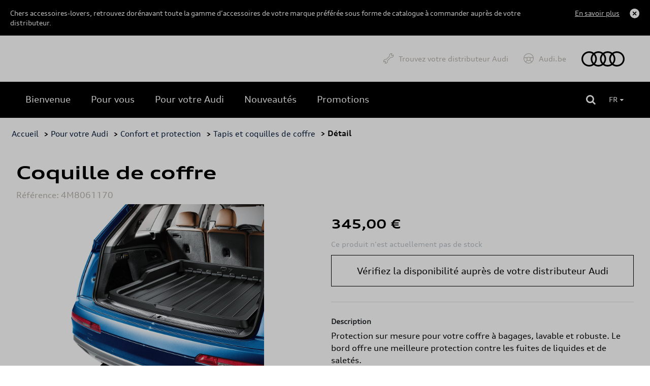

--- FILE ---
content_type: text/html
request_url: https://shop.audi.be/fr/trunkliners/audi/plateau%20de%20coffre%20-%20bagages/62d6a98a4a7688320e865f9f/4m8061170?from=recommandedarticles
body_size: 10396
content:
<!DOCTYPE html>
<html lang="fr">
<head>
    <script type="text/javascript" src="//nexus.ensighten.com/dieteren/audi_prod/Bootstrap.js"></script>
    <title>Audi - Coquille de coffre</title>
    <link rel="shortcut icon" href="/Content/Images/audi/favicon.ico" type="image/x-icon"/>

    <link rel="canonical" href="https://shop.audi.be/fr/tapis-et-coquilles-de-coffre/audi/coquille-de-coffre/62d6a98a4a7688320e865f9f/4m8061170" />
            <link rel="alternate" hreflang="fr-be" href="https://shop.audi.be/fr/tapis-et-coquilles-de-coffre/audi/coquille-de-coffre/62d6a98a4a7688320e865f9f/4m8061170"/>
        <link rel="alternate" hreflang="nl-be" href="https://shop.audi.be/nl/kofferschalen/audi/kofferschaal/62d6a98a4a7688320e865f9f/4m8061170"/>
    <meta charset="utf-8">
    <meta http-equiv="X-UA-Compatible" content="IE=edge">
    <meta name="viewport" content="width=device-width, initial-scale=1, user-scalable=yes">
    <meta name="apple-mobile-web-app-capable" content="yes">
    <meta name="apple-touch-fullscreen" content="yes">
    <meta name="format-detection" content="telephone=no">
    <!--td {border: 1px solid #ccc;}br {mso-data-placement:same-cell;}--><!-- Google Tag Manager -->
    <style>
        .async-hide {
            opacity: 0 !important
        }
    </style>
    <script>
			(function (a, s, y, n, c, h, i, d, e) {
			s.className += ' ' + y; h.start = 1 * new Date;
				h.end = i = function () { s.className = s.className.replace(RegExp(' ?' + y), '') };
				(a[n] = a[n] || []).hide = h; setTimeout(function () { i(); h.end = null }, c); h.timeout = c;
			})(window, document.documentElement, 'async-hide', 'dataLayer', 4000,
				{ 'GTM-KLMHHXD': true });
			(function (w, d, s, l, i) {
			w[l] = w[l] || []; w[l].push({
				'gtm.start':
					new Date().getTime(), event: 'gtm.js'
			}); var f = d.getElementsByTagName(s)[0],
				j = d.createElement(s), dl = l != 'dataLayer' ? '&l=' + l : ''; j.async = true; j.src =
					'https://www.googletagmanager.com/gtm.js?id=' + i + dl; f.parentNode.insertBefore(j, f);
			})(window, document, 'script', 'dataLayer', 'GTM-KLMHHXD');
    </script>
    <!-- End Google Tag Manager -->

    <meta name="description" content="Protection sur mesure pour votre coffre &#224; bagages, lavable et robuste. Le bord offre une meilleure protection contre les fuites de liquides et de salet&#233;s." />
    <meta name="keywords" content="4M8061170, Coquille de coffre, Audi, Trunkliners" />
    <meta name="og:image" content="https://pimdieprodstor02.blob.core.windows.net/dam01/Factories/Audi/Images/904_IPZL_4M8061170_ENG_001_jpg-20220224_143621-default.png" />
    <meta name="og:title" content="Coquille de coffre" />
    <link rel="preload" href="/Content/fonts/FontAwesome/fontawesome-webfont.eot" as="font" />
<link rel="preload" href="/Content/fonts/FontAwesome/fontawesome-webfont.svg" as="font" />
<link rel="preload" href="/Content/fonts/FontAwesome/fontawesome-webfont.ttf" as="font" />
<link rel="preload" href="/Content/fonts/FontAwesome/fontawesome-webfont.woff" as="font" />
<link rel="preload" href="/Content/fonts/FontAwesome/FontAwesome.otf" as="font" />

<link rel="preload" href="/Scripts/vendors/jquery-3.7.0.min.js" as="script" />
<link rel="preload" href="https://kit.fontawesome.com/176df533be.js" as="script" />
<link rel="preload" href="/Content/css/audi.min.css" as="style" />
<link rel="preload" href="/Content/vendors/bootstrap.min.css" as="style" />


<link rel="preload" href="/Content/fonts/vw/vw-new/VWHeadWeb-Light.eot" as="font" />
<link rel="preload" href="/Content/fonts/vw/vw-new/VWHeadWeb-Light.woff" as="font" />
<link rel="preload" href="/Content/fonts/vw/vw-new/VWHeadWeb-Light.woff2" as="font" />
<link rel="preload" href="/Content/fonts/vw/vw-new/VWHeadWeb-Light.svg" as="font" />
<link rel="preload" href="/Content/fonts/vw/vw-new/VWHeadWeb-Light.ttf" as="font" />

<link rel="preload" href="/Content/fonts/audi/audiseb_-webfont.eot" as="font" />
<link rel="preload" href="/Content/fonts/audi/audiseb_-webfont.svg" as="font" />
<link rel="preload" href="/Content/fonts/audi/audiseb_-webfont.ttf" as="font" />
<link rel="preload" href="/Content/fonts/audi/audiseb_-webfont.woff" as="font" />
<link rel="preload" href="/Content/fonts/audi/auditype-bold.eot" as="font" />
<link rel="preload" href="/Content/fonts/audi/auditype-bold.otf" as="font" />
<link rel="preload" href="/Content/fonts/audi/auditype-bold.svg" as="font" />
<link rel="preload" href="/Content/fonts/audi/auditype-bold.ttf" as="font" />
<link rel="preload" href="/Content/fonts/audi/auditype-bold.woff" as="font" />
<link rel="preload" href="/Content/fonts/audi/AudiType-ExtendedBold.woff" as="font" />
<link rel="preload" href="/Content/fonts/audi/AudiType-ExtendedNormal.woff" as="font" />
<link rel="preload" href="/Content/fonts/audi/auditype-latin1.eot" as="font" />
<link rel="preload" href="/Content/fonts/audi/auditype-latin1.svg" as="font" />
<link rel="preload" href="/Content/fonts/audi/auditype-latin1.ttf" as="font" />
<link rel="preload" href="/Content/fonts/audi/auditype-latin1.woff" as="font" />
<link rel="preload" href="/Content/fonts/audi/auditype-latin2.eot" as="font" />
<link rel="preload" href="/Content/fonts/audi/auditype-latin2.svg" as="font" />
<link rel="preload" href="/Content/fonts/audi/auditype-latin2.ttf" as="font" />
<link rel="preload" href="/Content/fonts/audi/auditype-latin2.woff" as="font" />
<link rel="preload" href="/Content/fonts/audi/auditype-normal.eot" as="font" />
<link rel="preload" href="/Content/fonts/audi/auditype-normal.svg" as="font" />
<link rel="preload" href="/Content/fonts/audi/auditype-normal.ttf" as="font" />
<link rel="preload" href="/Content/fonts/audi/AudiTypeScreen-Bold.woff" as="font" />
<link rel="preload" href="/Content/fonts/audi/AudiTypeScreen-Bold.woff2" as="font" />
<link rel="preload" href="/Content/fonts/audi/AudiTypeScreen-Light.woff" as="font" />
<link rel="preload" href="/Content/fonts/audi/AudiTypeScreen-Light.woff2" as="font" />
<link rel="preload" href="/Content/fonts/audi/AudiTypeScreen-Normal.woff" as="font" />
<link rel="preload" href="/Content/fonts/audi/AudiTypeScreen-Normal.woff2" as="font" />


    <link href="/bundles/css/vendors?v=S3Cr_6FG-qDfD-WonXwG_aQQQiWUhorUyFrLSN7RbKo1" rel="stylesheet"/>

    <script src="https://kit.fontawesome.com/176df533be.js" crossorigin="anonymous"></script>
    
    <link href="/Content/css/audi.min.css" rel="stylesheet"/>
    
    
    <script src="/bundles/modernizr?v=h58EBqHT9LOBucJ0FBRsk6vlhYkeqkxfLy7UG-CQFnk1"></script>

    <script src="/bundles/jquery?v=zAu4AsUHgLyz0uypVQZgo3dViyEwYSGqPPLa9VXCB4g1"></script>

    <script src="/bundles/jqueryval?v=d9tWTBY0DakR0ZRcCVKdd18dONcSOVoWL27cqJXIroc1"></script>

    <script src="/bundles/smoothproducts?v=jz9fhjsDSiiwU1cA6XKbLzZk7lWQVnUq7OdP_Q2Y_es1"></script>

    <script src="https://cdn.jsdelivr.net/npm/@popperjs/core@2.11.6/dist/umd/popper.min.js" integrity="sha384-oBqDVmMz9ATKxIep9tiCxS/Z9fNfEXiDAYTujMAeBAsjFuCZSmKbSSUnQlmh/jp3" crossorigin="anonymous"></script>
    <script src="https://cdn.jsdelivr.net/npm/bootstrap@5.2.3/dist/js/bootstrap.min.js" integrity="sha384-cuYeSxntonz0PPNlHhBs68uyIAVpIIOZZ5JqeqvYYIcEL727kskC66kF92t6Xl2V" crossorigin="anonymous"></script>
</head>
<body data-tracking-event="page-impression" data-tracking-info="{&quot;pageName&quot;:&quot;&quot;,&quot;section&quot;:&quot;&quot;,&quot;subSectionOne&quot;:&quot;&quot;,&quot;subSectionTwo&quot;:&quot;&quot;,&quot;pageUrl&quot;:&quot;https://shop-audi.app.dieteren.be/fr/trunkliners/audi/plateau%20de%20coffre%20-%20bagages/62d6a98a4a7688320e865f9f/4m8061170&quot;,&quot;pageFullUrl&quot;:&quot;https://shop-audi.app.dieteren.be/fr/trunkliners/audi/plateau%20de%20coffre%20-%20bagages/62d6a98a4a7688320e865f9f/4m8061170?from=recommandedarticles&quot;,&quot;pageviewMode&quot;:&quot;national&quot;,&quot;pageType&quot;:&quot;&quot;,&quot;platform&quot;:&quot;eshop&quot;,&quot;brand&quot;:&quot;audi&quot;,&quot;language&quot;:&quot;fr&quot;,&quot;loginStatus&quot;:&quot;not logged in&quot;,&quot;previousPageName&quot;:&quot;&quot;,&quot;previousPageUrl&quot;:&quot;&quot;,&quot;previousPageFullUrl&quot;:&quot;&quot;,&quot;previousPageType&quot;:&quot;&quot;,&quot;previousPlatform&quot;:&quot;&quot;,&quot;previousBrand&quot;:&quot;&quot;,&quot;pageVersion&quot;:&quot;&quot;,&quot;author&quot;:&quot;vox teneo&quot;,&quot;initialReferrer&quot;:&quot;&quot;}">
    <!-- Google Tag Manager (noscript) -->
    <noscript><iframe src="https://www.googletagmanager.com/ns.html?id=GTM-KLMHHXD" height="0" width="0" style="display:none;visibility:hidden"></iframe></noscript>
    <!-- End Google Tag Manager (noscript) -->
    <input type="hidden" id="pageName" value="eshop/product-detail" />
    <input type="hidden" id="mainSection" value="product-detail" />
    <input type="hidden" id="pageType" value="product" />

    
<aside class='banner-deactivation hidden hidden-content'>
    <div>
        <div class='banner-deactivation-top'>
               <div class="banner-deactivation-top-text">
                 <p class='banner-deactivation-text'>
                    Chers accessoires-lovers, retrouvez dor&#233;navant toute la gamme d’accessoires de votre marque pr&#233;f&#233;r&#233;e sous forme de catalogue &#224; commander aupr&#232;s de votre distributeur.
                 </p>
                 <button class='banner-deactivation-toggle' type='button'>En savoir plus</button>
               </div>
                <div class='banner-deactivation-top-actions'>
                    <button class='banner-deactivation-cross banner-deactivation-close' type='button' aria-describedby='close banner'></button>
                </div>
            </div>
            <div class='banner-deactivation-bottom'>
                <div class='separator'></div>
                <p>
                    Avant il était possible de commander et vous faire livrer à domicile via le site. Ce n’est malheureusement plus le cas.</br>Vous avez encore une livraison à domicile en cours ? Pour nous contacter, <a href="/fr/question-auto">cliquez ici</a>.</br>Pour toutes autres questions, n’hésitez pas à prendre directement contact avec votre distributeur.
                </p>
                <button class='banner-deactivation-close' type='button'>Fermer</button>
            </div>
    </div>
</aside>

    
<header id="header">

    

<div class="navbar">
    <div class="navbar-header">
        <button class="navbar-toggler collapsed" type="button">
            <span class="sr-only">Toggle navigation</span>
            <i class="fa fa-navicon"></i>
        </button>
    </div>
    <nav class="bs-navbar-collapse header-navbar" id="___GET_Root_165dea7c-8d4c-4818-bdd3-fac1679e6537___GET_MobileNavBar_746cc2ef-ce7a-454e-b527-a7b0f5dee81b">
    <div class="logo-mobile">
    <div class="navbar-header">
        <button class="navbar-toggler collapsed" type="button">
            <span class="sr-only">Toggle navigation</span>
            <i class="fa fa-times"></i>
        </button>
    </div>
    </div>
    <ul id="shop" class="nav navbar-nav">
        <li class="dropdown open-first">

	<a href="/fr/idee-accessoire-auto" id="shoplink" class="dropdown-toggle active" data-bs-toggle="dropdown" role="button" aria-expanded="false">
		<i class="fa fa-angle-up"></i>
	</a>
    <ul class="dropdown-menu shop-child" role="menu" id="submenu">

	<li>
		<a href="/fr/idee-accessoire-auto" class="">
			<i class="fa fa-angle-right">
			</i>
Bienvenue		</a>
	</li>
	<li>
		<a href="/fr/pour-vous" class="">
			<i class="fa fa-angle-right">
			</i>
Pour vous		</a>
	</li>
	<li>
		<a href="/fr/pour-votre-vehicule" class="">
			<i class="fa fa-angle-right">
			</i>
Pour votre Audi		</a>
	</li>
	<li>
		<a href="/fr/nouveaute-accessoire-auto" class="">
			<i class="fa fa-angle-right">
			</i>
Nouveaut&#233;s		</a>
	</li>
	<li>
		<a href="/fr/promotions" class="">
			<i class="fa fa-angle-right">
			</i>
Promotions		</a>
	</li>
    </ul>
        </li>
    </ul>
	<ul id="dealer" class="nav navbar-nav">
		<li>
				<a href="https://dealerlocator.audi.be/default.aspx?lang=fr" target="_blank">
Trouvez votre distributeur Audi	</a>

		</li>
	</ul>
	<ul id="brandHome" class="nav navbar-nav">
		<li>
				<a href="https://www.fr.audi.be/" target="_blank">
Audi.be	</a>

		</li>
	</ul>
    </nav>
    <div class="logo">
	<a href="/fr/idee-accessoire-auto">
		<img src="/Content/images/audi/main-logo.svg" alt="Home" loading="lazy" width="85" height="30">
	</a>
    </div>

</div>


    
<div class="container-fluid" id="menu-container">
    <div class="row">
        <div id="contentright">
            <div class="container-fluid">
                <div>
                    <div class="containerright">
                        <div class="search-bar">
                            <input data-action="/fr/recherche-accessoire-auto" id="search" name="searchString" placeholder="Rechercher sur le site" type="search" value="" />
                            <button type="submit" id="btn-search"><i class="fa fa-search"></i></button>
                        </div>
                        <ul id="lang-selector">
                                <li>
									<a style="pointer-events: none;" class="current" href="https://shop.audi.be/fr/tapis-et-coquilles-de-coffre/audi/coquille-de-coffre/62d6a98a4a7688320e865f9f/4m8061170">FR <i class="fa fa-caret-down"></i></a>
                                    <ul>
                                        <li><a href="https://shop.audi.be/nl/kofferschalen/audi/kofferschaal/62d6a98a4a7688320e865f9f/4m8061170">NL </a></li>
                                    </ul>
                                </li>
                        </ul>
                        <div id="div_basket" class="basket">
                        </div>

                    </div>
                </div>
            </div>
        </div>
    </div>
</div>

</header>


    <div class="bgdarkpage"></div>

    <div id="main" role="main">
        



<input id="ProductDetail_Type" name="ProductDetail.Type" type="hidden" value="" />
<div class="container">
    <div class="row">

<div class="breadcrumb">
    <ul id="category-container">
        <li><a href="/fr/idee-accessoire-auto">Accueil</a></li>
            <li>&nbsp;> <a href="/fr/pour-votre-vehicule">Pour votre Audi </a></li>
                    <li>&nbsp;> <a href="/fr/pour-votre-vehicule/confort-et-protection/62d6a98a4a7688320e865f9e/1/12">Confort et protection</a></li>
            <li>&nbsp;> <a href="/fr/pour-votre-vehicule/tapis-et-coquilles-de-coffre/62d6a98a4a7688320e865f9e/62d6a98a4a7688320e865f9f/1/12">Tapis et coquilles de coffre</a></li>
        <li>&nbsp;> D&#233;tail</li>
    </ul>
</div>

    </div>
</div>
<div data-tracking-event="product-detail" data-tracking-info="{&quot;productBrand&quot;:null,&quot;productID&quot;:null,&quot;productName&quot;:null,&quot;productPrice&quot;:null,&quot;productQuantity&quot;:null,&quot;orderID&quot;:null}"
     data-product-id="4m8061170" data-product-brand="Audi" data-product-name="Coquille de coffre"
     data-product-price="345">
</div>

<div class="container">
    <div class="previous-product">
    </div>
    <div class="next-product">

    </div>
</div>
<section class="details-product container">
    <div class="row">
        <div class="col-sm-12">
            <h1 class="name-product">Coquille de coffre</h1>
            <h6 class="ref">R&#233;f&#233;rence: 4M8061170</h6>
        </div>
        <div class="col-lg-6 col-md-6 col-xs-12 carousel-container">
            <div class="product-carousel">
                <div class="sp-loading"><img src="/Content/Images/sp-loading.gif" alt="" loading="lazy"><br>LOADING IMAGES</div>
                <div class="sp-wrap">
                        <a href="https://pimdieprodstor02.blob.core.windows.net/dam01/Factories/Audi/Images/904_IPZL_4M8061170_ENG_001_jpg-20220224_143621-xlarge.png" class="sp-default">
                            <img src="https://pimdieprodstor02.blob.core.windows.net/dam01/Factories/Audi/Images/904_IPZL_4M8061170_ENG_001_jpg-20220224_143621-xlarge.png" data-zoom-image="https://pimdieprodstor02.blob.core.windows.net/dam01/Factories/Audi/Images/904_IPZL_4M8061170_ENG_001_jpg-20220224_143621-xlarge.png" alt="" loading="lazy">
                        </a>
                                    </div>
            </div>
        </div>
        <div class="col-lg-6 col-md-6 col-xs-12">
            <h3 class="price">
                345,00 €
            </h3>



            <div class="description">
                <span>
                    <b>Ce produit n'est actuellement pas de stock </b>
                </span>
            </div>

            <div class="details-price-container">

                
<a 
                        href="https://dealerlocator.dieteren.be/react/fr?tcode=shopaudinew" 
                        target="_blank" 
                        class="add-basket btn-primary" 
                        id="btnSubscribeStock"
                        data-tracking-event="button-click" 
                        data-tracking-info="{&quot;buttonType&quot;:&quot;button&quot;,&quot;buttonCategory&quot;:&quot;outbound-link&quot;,&quot;buttonName&quot;:&quot;to-dealer-locator&quot;,&quot;buttonText&quot;:&quot;V&#233;rifiez la disponibilit&#233; aupr&#232;s de votre distributeur Audi&quot;,&quot;buttonTarget&quot;:&quot;https://dealerlocator.dieteren.be/react/fr?tcode=shopaudinew&quot;,&quot;buttonPosition&quot;:&quot;product detail&quot;}">
                        V&#233;rifiez la disponibilit&#233; aupr&#232;s de votre distributeur Audi
                    </a>
            </div>

            <div class="description-container">
                                    <div>
                        <h5>Description</h5>
                        <p class="stock">Protection sur mesure pour votre coffre à bagages, lavable et robuste. Le bord offre une meilleure protection contre les fuites de liquides et de saletés.</p>
                    </div>
                                                                                    <div>
                        <h5>Avantages</h5>
                        <p class="stock"><ul><li>Propreté et protection de l'état d'origine de la voiture</li><li>Gain de temps lors du nettoyage de la voiture</li></ul></p>
                    </div>
                                                                    <div>
                        <h5>B&#233;n&#233;fices</h5>
                        <p class="stock"><ul><li>Les parois latérales (hautes) empêchent le compartiment à bagages de se salir lorsqu'on transporte des objets humides ou sales, comme des chaussures de randonnée boueuses, etc.</li><li>Grâce à sa légèreté, il peut être facilement retiré de la voiture à tout moment et nettoyé avec des produits de nettoyage classiques.</li></ul></p>
                    </div>
                            </div>


            <div class="model-list">
                                    <div class="accordion-wrapper">
                        <h4>Mod&#232;le(s)</h4>

                        <ul class="accordion-list">
                                <li class="accordion-item">
                                    <div class="accordion-header">
                                        <p class="accordion-title">Q8</p>
                                    </div>
                                        <ul class="accordion-content list-items">
                                                <li class="accordion-sub-item">Audi Q8   45 TDI quattro 170(231) kW(ch) tiptronic</li>
                                                <li class="accordion-sub-item">Audi Q8   50 TDI quattro 210(286) kW(ch) tiptronic</li>
                                                <li class="accordion-sub-item">Audi Q8   55 TFSI quattro 250(340) kW(ch) tiptronic</li>
                                                <li class="accordion-sub-item">Q8 45 TDI quattro 170(231) kW(ch) tiptronic</li>
                                                <li class="accordion-sub-item">Q8 50 TDI quattro 210(286) kW(ch) tiptronic</li>
                                                <li class="accordion-sub-item">Q8 55 TFSI quattro 250(340) kW(ch) tiptronic</li>
                                                <li class="accordion-sub-item">Q8 Competition 45 TDI quattro 170(231) kW(ch) tiptronic</li>
                                                <li class="accordion-sub-item">Q8 Competition 50 TDI quattro 210(286) kW(ch) tiptronic</li>
                                                <li class="accordion-sub-item">Q8 Competition 55 TFSI quattro 250(340) kW(ch) tiptronic</li>
                                                <li class="accordion-sub-item">Q8 TDI quattro 210 kW tiptronic</li>
                                        </ul>
                                </li>
                                <li class="accordion-item">
                                    <div class="accordion-header">
                                        <p class="accordion-title">RS Q8</p>
                                    </div>
                                        <ul class="accordion-content list-items">
                                                <li class="accordion-sub-item">Audi RS Q8     441(600) kW(ch) tiptronic</li>
                                                <li class="accordion-sub-item">RS Q8 441(600) kW(ch) tiptronic</li>
                                        </ul>
                                </li>
                                <li class="accordion-item">
                                    <div class="accordion-header">
                                        <p class="accordion-title">SQ8</p>
                                    </div>
                                        <ul class="accordion-content list-items">
                                                <li class="accordion-sub-item">Audi SQ8   TDI  320(435) kW(ch) tiptronic</li>
                                                <li class="accordion-sub-item">Audi SQ8   TFSI  373(507) kW(ch) tiptronic</li>
                                                <li class="accordion-sub-item">SQ8 Competition TFSI 373(507) kW(ch) tiptronic</li>
                                                <li class="accordion-sub-item">SQ8 TFSI 373(507) kW(ch) tiptronic</li>
                                        </ul>
                                </li>
                        </ul>
                        <div class="accordion-btn">
                            <button class="accordion-loadAll">Tout charger</button>
                        </div>
                    </div>
            </div>
        </div>
    </div>


</section>

    <section class="selection">
        <div class="container products-selection">
            <h3>Produits recommand&#233;s</h3>
            <div id="owl-demo" class="owl-carousel carousel-products">
                    <div class="item" data-tracking-viewport-entered="false" data-tracking-viewport-event="product-impression"
                         data-tracking-is-carousel="true" data-product-brand="Audi" data-product-id="000087009D" data-tracking-info="{&quot;productBrand&quot;:&quot;&quot;,&quot;productID&quot;:&quot;&quot;,&quot;productName&quot;:&quot;&quot;,&quot;productPrice&quot;:&quot;&quot;,&quot;productQuantity&quot;:&quot;&quot;,&quot;orderID&quot;:&quot;&quot;}">
                        <a href="/fr/interior-design/audi/gecko-assainisseur-d-air--noir--epice/62d6a98d4a7688320e866000/000087009d?from=recommandedarticles"
                           data-tracking-event="button-click"
                           data-tracking-info="{&quot;buttonType&quot;:&quot;recommendation&quot;,&quot;buttonCategory&quot;:&quot;inbound-link&quot;,&quot;buttonName&quot;:&quot;to-recommended-product&quot;,&quot;buttonText&quot;:&quot;Gecko assainisseur d&#39;air, noir, &#233;pic&#233;&quot;,&quot;buttonTarget&quot;:&quot;&quot;,&quot;buttonPosition&quot;:&quot;&quot;}">
                            <div class="photo">
                                <img src="https://pimdieprodstor02.blob.core.windows.net/dam01/Factories/Audi/Images/904_IPZL_000087009D_ENG_001_jpg-20220224_143507-default.png" alt="photo product" loading="lazy">
                            </div>

                            <div class="item-content">
                                <h3 data-tracking-name="productName">Gecko assainisseur d&#39;air, noir, &#233;pic&#233;</h3>

                                    <p class="price">9,00 €</p>
                            </div>
                        </a>
                    </div>
                    <div class="item" data-tracking-viewport-entered="false" data-tracking-viewport-event="product-impression"
                         data-tracking-is-carousel="true" data-product-brand="Audi" data-product-id="81B061275A MNO" data-tracking-info="{&quot;productBrand&quot;:&quot;&quot;,&quot;productID&quot;:&quot;&quot;,&quot;productName&quot;:&quot;&quot;,&quot;productPrice&quot;:&quot;&quot;,&quot;productQuantity&quot;:&quot;&quot;,&quot;orderID&quot;:&quot;&quot;}">
                        <a href="/fr/textile-carpets/audi/tapis-de-sol-en-textile-de-qualite-superieure/62d6a98b4a7688320e865fc1/81b061275a-mno?from=recommandedarticles"
                           data-tracking-event="button-click"
                           data-tracking-info="{&quot;buttonType&quot;:&quot;recommendation&quot;,&quot;buttonCategory&quot;:&quot;inbound-link&quot;,&quot;buttonName&quot;:&quot;to-recommended-product&quot;,&quot;buttonText&quot;:&quot;Tapis de sol en textile de qualit&#233; sup&#233;rieure&quot;,&quot;buttonTarget&quot;:&quot;&quot;,&quot;buttonPosition&quot;:&quot;&quot;}">
                            <div class="photo">
                                <img src="https://pimdieprodstor02.blob.core.windows.net/dam01/Factories/Audi/Images/904_IPZL_81B061275A_MNO_ENG_001_jpg-20220128_173234-default.png" alt="photo product" loading="lazy">
                            </div>

                            <div class="item-content">
                                <h3 data-tracking-name="productName">Tapis de sol en textile de qualit&#233; sup&#233;rieure</h3>

                                    <p class="price">68,00 €</p>
                            </div>
                        </a>
                    </div>
                    <div class="item" data-tracking-viewport-entered="false" data-tracking-viewport-event="product-impression"
                         data-tracking-is-carousel="true" data-product-brand="Audi" data-product-id="4M8071129" data-tracking-info="{&quot;productBrand&quot;:&quot;&quot;,&quot;productID&quot;:&quot;&quot;,&quot;productName&quot;:&quot;&quot;,&quot;productPrice&quot;:&quot;&quot;,&quot;productQuantity&quot;:&quot;&quot;,&quot;orderID&quot;:&quot;&quot;}">
                        <a href="/fr/ski-carriers/audi/porte-skis-et-snowboards--pour-4-paires-de-skis-ou-2-snowboards--avec-fonction-extractible/62d6a98a4a7688320e865f90/4m8071129?from=recommandedarticles"
                           data-tracking-event="button-click"
                           data-tracking-info="{&quot;buttonType&quot;:&quot;recommendation&quot;,&quot;buttonCategory&quot;:&quot;inbound-link&quot;,&quot;buttonName&quot;:&quot;to-recommended-product&quot;,&quot;buttonText&quot;:&quot;Porte-skis et snowboards, pour 4 paires de skis ou 2 snowboards, avec fonction extractible&quot;,&quot;buttonTarget&quot;:&quot;&quot;,&quot;buttonPosition&quot;:&quot;&quot;}">
                            <div class="photo">
                                <img src="https://pimdieprodstor02.blob.core.windows.net/dam01/Factories/Audi/Images/904_IPZL_4M8071129_ENG_001_jpg-20220224_144207-default.png" alt="photo product" loading="lazy">
                            </div>

                            <div class="item-content">
                                <h3 data-tracking-name="productName">Porte-skis et snowboards, pour 4 paires de skis ou 2 snowboards, avec fonction extractible</h3>

                                    <p class="price">275,00 €</p>
                            </div>
                        </a>
                    </div>
                    <div class="item" data-tracking-viewport-entered="false" data-tracking-viewport-event="product-impression"
                         data-tracking-is-carousel="true" data-product-brand="Audi" data-product-id="PIOUPGRADEVAGA" data-tracking-info="{&quot;productBrand&quot;:&quot;&quot;,&quot;productID&quot;:&quot;&quot;,&quot;productName&quot;:&quot;&quot;,&quot;productPrice&quot;:&quot;&quot;,&quot;productQuantity&quot;:&quot;&quot;,&quot;orderID&quot;:&quot;&quot;}">
                        <a href="/fr/various/audi/pioneer-sound-upgrade/62d6a98c4a7688320e865fcb/pioupgradevaga?from=recommandedarticles"
                           data-tracking-event="button-click"
                           data-tracking-info="{&quot;buttonType&quot;:&quot;recommendation&quot;,&quot;buttonCategory&quot;:&quot;inbound-link&quot;,&quot;buttonName&quot;:&quot;to-recommended-product&quot;,&quot;buttonText&quot;:&quot;Pioneer Sound Upgrade&quot;,&quot;buttonTarget&quot;:&quot;&quot;,&quot;buttonPosition&quot;:&quot;&quot;}">
                            <div class="photo">
                                <img src="https://pimdieprodstor02.blob.core.windows.net/dam01/upload/2025/24/PIOUPGRADEVAGA_a_jpeg-default.png" alt="photo product" loading="lazy">
                            </div>

                            <div class="item-content">
                                <h3 data-tracking-name="productName">Pioneer Sound Upgrade</h3>

                                    <p class="price">298,99 €</p>
                            </div>
                        </a>
                    </div>
                    <div class="item" data-tracking-viewport-entered="false" data-tracking-viewport-event="product-impression"
                         data-tracking-is-carousel="true" data-product-brand="Audi" data-product-id="ZZQ3292400500" data-tracking-info="{&quot;productBrand&quot;:&quot;&quot;,&quot;productID&quot;:&quot;&quot;,&quot;productName&quot;:&quot;&quot;,&quot;productPrice&quot;:&quot;&quot;,&quot;productQuantity&quot;:&quot;&quot;,&quot;orderID&quot;:&quot;&quot;}">
                        <a href="/fr/outdoor/audi/lampe-d-exterieur-audi-avec-powerbank/6683d85b301fa0ef67e5f0eb/zzq3292400500?from=recommandedarticles"
                           data-tracking-event="button-click"
                           data-tracking-info="{&quot;buttonType&quot;:&quot;recommendation&quot;,&quot;buttonCategory&quot;:&quot;inbound-link&quot;,&quot;buttonName&quot;:&quot;to-recommended-product&quot;,&quot;buttonText&quot;:&quot;Lampe d&#39;ext&#233;rieur Audi avec powerbank&quot;,&quot;buttonTarget&quot;:&quot;&quot;,&quot;buttonPosition&quot;:&quot;&quot;}">
                            <div class="photo">
                                <img src="https://pimdieprodstor02.blob.core.windows.net/dam01/upload/2024/36/ZZQ3292400500_a_png-20240906_095917-default.png" alt="photo product" loading="lazy">
                            </div>

                            <div class="item-content">
                                <h3 data-tracking-name="productName">Lampe d&#39;ext&#233;rieur Audi avec powerbank</h3>

                                    <p class="price">35,01 €</p>
                            </div>
                        </a>
                    </div>
                    <div class="item" data-tracking-viewport-entered="false" data-tracking-viewport-event="product-impression"
                         data-tracking-is-carousel="true" data-product-brand="Audi" data-product-id="82A071497  8Z8" data-tracking-info="{&quot;productBrand&quot;:&quot;&quot;,&quot;productID&quot;:&quot;&quot;,&quot;productName&quot;:&quot;&quot;,&quot;productPrice&quot;:&quot;&quot;,&quot;productQuantity&quot;:&quot;&quot;,&quot;orderID&quot;:&quot;&quot;}">
                        <a href="/fr/original-rims/audi/jante-a-5-branches-en-argent--7-5-j-x-17--215-45-r17-91w/62d6a98c4a7688320e865fde/82a071497--8z8?from=recommandedarticles"
                           data-tracking-event="button-click"
                           data-tracking-info="{&quot;buttonType&quot;:&quot;recommendation&quot;,&quot;buttonCategory&quot;:&quot;inbound-link&quot;,&quot;buttonName&quot;:&quot;to-recommended-product&quot;,&quot;buttonText&quot;:&quot;Jante &#224; 5 branches en argent, 7.5 J x 17, 215/45 R17 91W&quot;,&quot;buttonTarget&quot;:&quot;&quot;,&quot;buttonPosition&quot;:&quot;&quot;}">
                            <div class="photo">
                                <img src="https://pimdieprodstor02.blob.core.windows.net/dam01/Factories/Audi/Images/904_IPZL_82A071497__8Z8_ENG_001_jpg-20220224_144408-default.png" alt="photo product" loading="lazy">
                            </div>

                            <div class="item-content">
                                <h3 data-tracking-name="productName">Jante &#224; 5 branches en argent, 7.5 J x 17, 215/45 R17 91W</h3>

                                    <p class="price">320,00 €</p>
                            </div>
                        </a>
                    </div>
                    <div class="item" data-tracking-viewport-entered="false" data-tracking-viewport-event="product-impression"
                         data-tracking-is-carousel="true" data-product-brand="Audi" data-product-id="THU645200" data-tracking-info="{&quot;productBrand&quot;:&quot;&quot;,&quot;productID&quot;:&quot;&quot;,&quot;productName&quot;:&quot;&quot;,&quot;productPrice&quot;:&quot;&quot;,&quot;productQuantity&quot;:&quot;&quot;,&quot;orderID&quot;:&quot;&quot;}">
                        <a href="/fr/thule/audi/thule-force-3-m/643937ff4833c23260d13a45/thu645200?from=recommandedarticles"
                           data-tracking-event="button-click"
                           data-tracking-info="{&quot;buttonType&quot;:&quot;recommendation&quot;,&quot;buttonCategory&quot;:&quot;inbound-link&quot;,&quot;buttonName&quot;:&quot;to-recommended-product&quot;,&quot;buttonText&quot;:&quot;Thule Force 3 M&quot;,&quot;buttonTarget&quot;:&quot;&quot;,&quot;buttonPosition&quot;:&quot;&quot;}">
                            <div class="photo">
                                <img src="https://pimdieprodstor02.blob.core.windows.net/dam01/upload/2025/13/THU645200_a_avif-default.png" alt="photo product" loading="lazy">
                            </div>

                            <div class="item-content">
                                <h3 data-tracking-name="productName">Thule Force 3 M</h3>

                                    <p class="price">599,95 €</p>
                            </div>
                        </a>
                    </div>
                    <div class="item" data-tracking-viewport-entered="false" data-tracking-viewport-event="product-impression"
                         data-tracking-is-carousel="true" data-product-brand="Audi" data-product-id="4J3071126" data-tracking-info="{&quot;productBrand&quot;:&quot;&quot;,&quot;productID&quot;:&quot;&quot;,&quot;productName&quot;:&quot;&quot;,&quot;productPrice&quot;:&quot;&quot;,&quot;productQuantity&quot;:&quot;&quot;,&quot;orderID&quot;:&quot;&quot;}">
                        <a href="/fr/roof-racks/audi/barres-de-toit/62d6a98a4a7688320e865f91/4j3071126?from=recommandedarticles"
                           data-tracking-event="button-click"
                           data-tracking-info="{&quot;buttonType&quot;:&quot;recommendation&quot;,&quot;buttonCategory&quot;:&quot;inbound-link&quot;,&quot;buttonName&quot;:&quot;to-recommended-product&quot;,&quot;buttonText&quot;:&quot;Barres de toit&quot;,&quot;buttonTarget&quot;:&quot;&quot;,&quot;buttonPosition&quot;:&quot;&quot;}">
                            <div class="photo">
                                <img src="https://pimdieprodstor02.blob.core.windows.net/dam01/Factories/Audi/Images/904_IPZL_4J3071126_ENG_001_jpg-20220224_144141-default.png" alt="photo product" loading="lazy">
                            </div>

                            <div class="item-content">
                                <h3 data-tracking-name="productName">Barres de toit</h3>

                                    <p class="price">865,00 €</p>
                            </div>
                        </a>
                    </div>
                    <div class="item" data-tracking-viewport-entered="false" data-tracking-viewport-event="product-impression"
                         data-tracking-is-carousel="true" data-product-brand="Audi" data-product-id="4M8071492  LT7" data-tracking-info="{&quot;productBrand&quot;:&quot;&quot;,&quot;productID&quot;:&quot;&quot;,&quot;productName&quot;:&quot;&quot;,&quot;productPrice&quot;:&quot;&quot;,&quot;productQuantity&quot;:&quot;&quot;,&quot;orderID&quot;:&quot;&quot;}">
                        <a href="/fr/original-rims/audi/jante-a-5-branches-en-noir--10-0-j-x-22--285-40-r22-110y/62d6a98c4a7688320e865fde/4m8071492--lt7?from=recommandedarticles"
                           data-tracking-event="button-click"
                           data-tracking-info="{&quot;buttonType&quot;:&quot;recommendation&quot;,&quot;buttonCategory&quot;:&quot;inbound-link&quot;,&quot;buttonName&quot;:&quot;to-recommended-product&quot;,&quot;buttonText&quot;:&quot;Jante &#224; 5 branches en noir, 10.0 J x 22, 285/40 R22 110Y&quot;,&quot;buttonTarget&quot;:&quot;&quot;,&quot;buttonPosition&quot;:&quot;&quot;}">
                            <div class="photo">
                                <img src="https://pimdieprodstor02.blob.core.windows.net/dam01/Factories/Audi/Images/904_IPZL_4M8071492__LT7_ENG_001_jpg-20220224_144435-default.png" alt="photo product" loading="lazy">
                            </div>

                            <div class="item-content">
                                <h3 data-tracking-name="productName">Jante &#224; 5 branches en noir, 10.0 J x 22, 285/40 R22 110Y</h3>

                                    <p class="price">1&#160;120,00 €</p>
                            </div>
                        </a>
                    </div>
                    <div class="item" data-tracking-viewport-entered="false" data-tracking-viewport-event="product-impression"
                         data-tracking-is-carousel="true" data-product-brand="Audi" data-product-id="80B061221A 041" data-tracking-info="{&quot;productBrand&quot;:&quot;&quot;,&quot;productID&quot;:&quot;&quot;,&quot;productName&quot;:&quot;&quot;,&quot;productPrice&quot;:&quot;&quot;,&quot;productQuantity&quot;:&quot;&quot;,&quot;orderID&quot;:&quot;&quot;}">
                        <a href="/fr/rubber-carpets/audi/tapis-en-caoutchouc/62d6a98b4a7688320e865fc0/80b061221a-041?from=recommandedarticles"
                           data-tracking-event="button-click"
                           data-tracking-info="{&quot;buttonType&quot;:&quot;recommendation&quot;,&quot;buttonCategory&quot;:&quot;inbound-link&quot;,&quot;buttonName&quot;:&quot;to-recommended-product&quot;,&quot;buttonText&quot;:&quot;Tapis en caoutchouc&quot;,&quot;buttonTarget&quot;:&quot;&quot;,&quot;buttonPosition&quot;:&quot;&quot;}">
                            <div class="photo">
                                <img src="https://pimdieprodstor02.blob.core.windows.net/dam01/Factories/Audi/Images/904_IPZL_80B061221A_041_ENG_001_jpg-20220128_173119-default.png" alt="photo product" loading="lazy">
                            </div>

                            <div class="item-content">
                                <h3 data-tracking-name="productName">Tapis en caoutchouc</h3>

                                    <p class="price">90,00 €</p>
                            </div>
                        </a>
                    </div>
                    <div class="item" data-tracking-viewport-entered="false" data-tracking-viewport-event="product-impression"
                         data-tracking-is-carousel="true" data-product-brand="Audi" data-product-id="4KE071073" data-tracking-info="{&quot;productBrand&quot;:&quot;&quot;,&quot;productID&quot;:&quot;&quot;,&quot;productName&quot;:&quot;&quot;,&quot;productPrice&quot;:&quot;&quot;,&quot;productQuantity&quot;:&quot;&quot;,&quot;orderID&quot;:&quot;&quot;}">
                        <a href="/fr/storage-systems/audi/sac-de-rangement-pour-cable-de-charge-e-tron--avant/62d6a98b4a7688320e865fa8/4ke071073?from=recommandedarticles"
                           data-tracking-event="button-click"
                           data-tracking-info="{&quot;buttonType&quot;:&quot;recommendation&quot;,&quot;buttonCategory&quot;:&quot;inbound-link&quot;,&quot;buttonName&quot;:&quot;to-recommended-product&quot;,&quot;buttonText&quot;:&quot;Sac de rangement pour c&#226;ble de charge e-tron, avant&quot;,&quot;buttonTarget&quot;:&quot;&quot;,&quot;buttonPosition&quot;:&quot;&quot;}">
                            <div class="photo">
                                <img src="https://pimdieprodstor02.blob.core.windows.net/dam01/Factories/Audi/Images/904_IPZL_4KE071073_ENG_001_jpg-20220128_173342-default.png" alt="photo product" loading="lazy">
                            </div>

                            <div class="item-content">
                                <h3 data-tracking-name="productName">Sac de rangement pour c&#226;ble de charge e-tron, avant</h3>

                                    <p class="price">45,00 €</p>
                            </div>
                        </a>
                    </div>
                    <div class="item" data-tracking-viewport-entered="false" data-tracking-viewport-event="product-impression"
                         data-tracking-is-carousel="true" data-product-brand="Audi" data-product-id="85B064205A" data-tracking-info="{&quot;productBrand&quot;:&quot;&quot;,&quot;productID&quot;:&quot;&quot;,&quot;productName&quot;:&quot;&quot;,&quot;productPrice&quot;:&quot;&quot;,&quot;productQuantity&quot;:&quot;&quot;,&quot;orderID&quot;:&quot;&quot;}">
                        <a href="/fr/sports-pedals-and-footrests/audi/repose-pied-et-patins-de-pedales-en-acier-inoxydable/62d6a98d4a7688320e866005/85b064205a?from=recommandedarticles"
                           data-tracking-event="button-click"
                           data-tracking-info="{&quot;buttonType&quot;:&quot;recommendation&quot;,&quot;buttonCategory&quot;:&quot;inbound-link&quot;,&quot;buttonName&quot;:&quot;to-recommended-product&quot;,&quot;buttonText&quot;:&quot;Repose-pied et patins de p&#233;dales en acier inoxydable&quot;,&quot;buttonTarget&quot;:&quot;&quot;,&quot;buttonPosition&quot;:&quot;&quot;}">
                            <div class="photo">
                                <img src="https://pimdieprodstor02.blob.core.windows.net/dam01/Factories/Audi/Images/etka/85B064205A_jpg-20240510_061917-default.png" alt="photo product" loading="lazy">
                            </div>

                            <div class="item-content">
                                <h3 data-tracking-name="productName">Repose-pied et patins de p&#233;dales en acier inoxydable</h3>

                                    <p class="price">135,00 €</p>
                            </div>
                        </a>
                    </div>
                    <div class="item" data-tracking-viewport-entered="false" data-tracking-viewport-event="product-impression"
                         data-tracking-is-carousel="true" data-product-brand="Audi" data-product-id="85F071126" data-tracking-info="{&quot;productBrand&quot;:&quot;&quot;,&quot;productID&quot;:&quot;&quot;,&quot;productName&quot;:&quot;&quot;,&quot;productPrice&quot;:&quot;&quot;,&quot;productQuantity&quot;:&quot;&quot;,&quot;orderID&quot;:&quot;&quot;}">
                        <a href="/fr/roof-racks/audi/barres-de-toit/62d6a98a4a7688320e865f91/85f071126?from=recommandedarticles"
                           data-tracking-event="button-click"
                           data-tracking-info="{&quot;buttonType&quot;:&quot;recommendation&quot;,&quot;buttonCategory&quot;:&quot;inbound-link&quot;,&quot;buttonName&quot;:&quot;to-recommended-product&quot;,&quot;buttonText&quot;:&quot;Barres de toit&quot;,&quot;buttonTarget&quot;:&quot;&quot;,&quot;buttonPosition&quot;:&quot;&quot;}">
                            <div class="photo">
                                <img src="https://pimdieprodstor02.blob.core.windows.net/dam01/Factories/Audi/Images/904_IPZL_85F071126_ENG_001_jpg-20240822_121307-default.png" alt="photo product" loading="lazy">
                            </div>

                            <div class="item-content">
                                <h3 data-tracking-name="productName">Barres de toit</h3>

                                    <p class="price">320,00 €</p>
                            </div>
                        </a>
                    </div>
                    <div class="item" data-tracking-viewport-entered="false" data-tracking-viewport-event="product-impression"
                         data-tracking-is-carousel="true" data-product-brand="Audi" data-product-id="4G0052133M" data-tracking-info="{&quot;productBrand&quot;:&quot;&quot;,&quot;productID&quot;:&quot;&quot;,&quot;productName&quot;:&quot;&quot;,&quot;productPrice&quot;:&quot;&quot;,&quot;productQuantity&quot;:&quot;&quot;,&quot;orderID&quot;:&quot;&quot;}">
                        <a href="/fr/design-exterior/audi/led-d-entree-vorsprung-logo/62d6a98d4a7688320e865fff/4g0052133m?from=recommandedarticles"
                           data-tracking-event="button-click"
                           data-tracking-info="{&quot;buttonType&quot;:&quot;recommendation&quot;,&quot;buttonCategory&quot;:&quot;inbound-link&quot;,&quot;buttonName&quot;:&quot;to-recommended-product&quot;,&quot;buttonText&quot;:&quot;LED d&#39;entr&#233;e Vorsprung logo&quot;,&quot;buttonTarget&quot;:&quot;&quot;,&quot;buttonPosition&quot;:&quot;&quot;}">
                            <div class="photo">
                                <img src="https://pimdieprodstor02.blob.core.windows.net/dam01/Factories/Audi/Images/904_IPZL_4G0052133M_ENG_001_jpg-20220131_082636-default.png" alt="photo product" loading="lazy">
                            </div>

                            <div class="item-content">
                                <h3 data-tracking-name="productName">LED d&#39;entr&#233;e Vorsprung logo</h3>

                                    <p class="price">130,00 €</p>
                            </div>
                        </a>
                    </div>
                    <div class="item" data-tracking-viewport-entered="false" data-tracking-viewport-event="product-impression"
                         data-tracking-is-carousel="true" data-product-brand="Audi" data-product-id="4K1071200  Y9B" data-tracking-info="{&quot;productBrand&quot;:&quot;&quot;,&quot;productID&quot;:&quot;&quot;,&quot;productName&quot;:&quot;&quot;,&quot;productPrice&quot;:&quot;&quot;,&quot;productQuantity&quot;:&quot;&quot;,&quot;orderID&quot;:&quot;&quot;}">
                        <a href="/fr/audi/audi/coffre-de-toit--310-l--noir-brillant/644a6074f374d453adeaf360/4k1071200--y9b?from=recommandedarticles"
                           data-tracking-event="button-click"
                           data-tracking-info="{&quot;buttonType&quot;:&quot;recommendation&quot;,&quot;buttonCategory&quot;:&quot;inbound-link&quot;,&quot;buttonName&quot;:&quot;to-recommended-product&quot;,&quot;buttonText&quot;:&quot;Coffre de toit, 310 L, noir brillant&quot;,&quot;buttonTarget&quot;:&quot;&quot;,&quot;buttonPosition&quot;:&quot;&quot;}">
                            <div class="photo">
                                <img src="https://pimdieprodstor02.blob.core.windows.net/dam01/Factories/Audi/Images/904_IPZL_4K1071200__Y9B_ENG_001_jpg-20221019_210755-default.png" alt="photo product" loading="lazy">
                            </div>

                            <div class="item-content">
                                <h3 data-tracking-name="productName">Coffre de toit, 310 L, noir brillant</h3>

                                    <p class="price">710,00 €</p>
                            </div>
                        </a>
                    </div>
                    <div class="item" data-tracking-viewport-entered="false" data-tracking-viewport-event="product-impression"
                         data-tracking-is-carousel="true" data-product-brand="Audi" data-product-id="80F061205" data-tracking-info="{&quot;productBrand&quot;:&quot;&quot;,&quot;productID&quot;:&quot;&quot;,&quot;productName&quot;:&quot;&quot;,&quot;productPrice&quot;:&quot;&quot;,&quot;productQuantity&quot;:&quot;&quot;,&quot;orderID&quot;:&quot;&quot;}">
                        <a href="/fr/car-covers/audi/housse-de-voiture-avec-anneaux-audi-pour-l-interieur/62d6a98b4a7688320e865fb4/80f061205?from=recommandedarticles"
                           data-tracking-event="button-click"
                           data-tracking-info="{&quot;buttonType&quot;:&quot;recommendation&quot;,&quot;buttonCategory&quot;:&quot;inbound-link&quot;,&quot;buttonName&quot;:&quot;to-recommended-product&quot;,&quot;buttonText&quot;:&quot;Housse de voiture avec Anneaux Audi pour l&#39;int&#233;rieur&quot;,&quot;buttonTarget&quot;:&quot;&quot;,&quot;buttonPosition&quot;:&quot;&quot;}">
                            <div class="photo">
                                <img src="https://pimdieprodstor02.blob.core.windows.net/dam01/Factories/Audi/Images/904_IPZL_80F061205_ENG_001_jpg-20220128_173556-default.png" alt="photo product" loading="lazy">
                            </div>

                            <div class="item-content">
                                <h3 data-tracking-name="productName">Housse de voiture avec Anneaux Audi pour l&#39;int&#233;rieur</h3>

                                    <p class="price">285,00 €</p>
                            </div>
                        </a>
                    </div>
                    <div class="item" data-tracking-viewport-entered="false" data-tracking-viewport-event="product-impression"
                         data-tracking-is-carousel="true" data-product-brand="Audi" data-product-id="8W9071151" data-tracking-info="{&quot;productBrand&quot;:&quot;&quot;,&quot;productID&quot;:&quot;&quot;,&quot;productName&quot;:&quot;&quot;,&quot;productPrice&quot;:&quot;&quot;,&quot;productQuantity&quot;:&quot;&quot;,&quot;orderID&quot;:&quot;&quot;}">
                        <a href="/fr/roof-racks/audi/barres-de-toit/62d6a98a4a7688320e865f91/8w9071151?from=recommandedarticles"
                           data-tracking-event="button-click"
                           data-tracking-info="{&quot;buttonType&quot;:&quot;recommendation&quot;,&quot;buttonCategory&quot;:&quot;inbound-link&quot;,&quot;buttonName&quot;:&quot;to-recommended-product&quot;,&quot;buttonText&quot;:&quot;Barres de toit&quot;,&quot;buttonTarget&quot;:&quot;&quot;,&quot;buttonPosition&quot;:&quot;&quot;}">
                            <div class="photo">
                                <img src="https://pimdieprodstor02.blob.core.windows.net/dam01/Factories/Audi/Images/904_IPZL_8W9071151_ENG_001_jpg-20220224_144154-default.png" alt="photo product" loading="lazy">
                            </div>

                            <div class="item-content">
                                <h3 data-tracking-name="productName">Barres de toit</h3>

                                    <p class="price">315,00 €</p>
                            </div>
                        </a>
                    </div>
                    <div class="item" data-tracking-viewport-entered="false" data-tracking-viewport-event="product-impression"
                         data-tracking-is-carousel="true" data-product-brand="Audi" data-product-id="ZZQ3132402110" data-tracking-info="{&quot;productBrand&quot;:&quot;&quot;,&quot;productID&quot;:&quot;&quot;,&quot;productName&quot;:&quot;&quot;,&quot;productPrice&quot;:&quot;&quot;,&quot;productQuantity&quot;:&quot;&quot;,&quot;orderID&quot;:&quot;&quot;}">
                        <a href="/fr/caps-hats/audi/bonnet-reversible-audi-orange-brun-clair/65a64689580411c12ffbdce4/zzq3132402110?from=recommandedarticles"
                           data-tracking-event="button-click"
                           data-tracking-info="{&quot;buttonType&quot;:&quot;recommendation&quot;,&quot;buttonCategory&quot;:&quot;inbound-link&quot;,&quot;buttonName&quot;:&quot;to-recommended-product&quot;,&quot;buttonText&quot;:&quot;Bonnet r&#233;versible Audi orange/brun clair&quot;,&quot;buttonTarget&quot;:&quot;&quot;,&quot;buttonPosition&quot;:&quot;&quot;}">
                            <div class="photo">
                                <img src="https://pimdieprodstor02.blob.core.windows.net/dam01/Factories/AudiSport/Images/3132402110_Quartalskommunikation_Audi__Wende_Strickmu-tze_orange_hellbraun_jpg-20240628_230831-default.png" alt="photo product" loading="lazy">
                            </div>

                            <div class="item-content">
                                <h3 data-tracking-name="productName">Bonnet r&#233;versible Audi orange/brun clair</h3>

                                    <p class="price">35,01 €</p>
                            </div>
                        </a>
                    </div>
                    <div class="item" data-tracking-viewport-entered="false" data-tracking-viewport-event="product-impression"
                         data-tracking-is-carousel="true" data-product-brand="Audi" data-product-id="8V0071208A Y9B" data-tracking-info="{&quot;productBrand&quot;:&quot;&quot;,&quot;productID&quot;:&quot;&quot;,&quot;productName&quot;:&quot;&quot;,&quot;productPrice&quot;:&quot;&quot;,&quot;productQuantity&quot;:&quot;&quot;,&quot;orderID&quot;:&quot;&quot;}">
                        <a href="/fr/key-protection/audi/couvercle-de-cle-avec-logo-quattro--noir/65a7c150171216074394b2cb/8v0071208a-y9b?from=recommandedarticles"
                           data-tracking-event="button-click"
                           data-tracking-info="{&quot;buttonType&quot;:&quot;recommendation&quot;,&quot;buttonCategory&quot;:&quot;inbound-link&quot;,&quot;buttonName&quot;:&quot;to-recommended-product&quot;,&quot;buttonText&quot;:&quot;Couvercle de cl&#233; avec logo quattro, noir&quot;,&quot;buttonTarget&quot;:&quot;&quot;,&quot;buttonPosition&quot;:&quot;&quot;}">
                            <div class="photo">
                                <img src="https://pimdieprodstor02.blob.core.windows.net/dam01/Factories/Audi/Images/904_IPZL_8V0071208A_Y9B_ENG_001_jpg-20220224_144054-default.png" alt="photo product" loading="lazy">
                            </div>

                            <div class="item-content">
                                <h3 data-tracking-name="productName">Couvercle de cl&#233; avec logo quattro, noir</h3>

                                    <p class="price">45,00 €</p>
                            </div>
                        </a>
                    </div>
                    <div class="item" data-tracking-viewport-entered="false" data-tracking-viewport-event="product-impression"
                         data-tracking-is-carousel="true" data-product-brand="Audi" data-product-id="80A096150" data-tracking-info="{&quot;productBrand&quot;:&quot;&quot;,&quot;productID&quot;:&quot;&quot;,&quot;productName&quot;:&quot;&quot;,&quot;productPrice&quot;:&quot;&quot;,&quot;productQuantity&quot;:&quot;&quot;,&quot;orderID&quot;:&quot;&quot;}">
                        <a href="/fr/general/audi/brosse-en-microfibres/62d6a98c4a7688320e865fce/80a096150?from=recommandedarticles"
                           data-tracking-event="button-click"
                           data-tracking-info="{&quot;buttonType&quot;:&quot;recommendation&quot;,&quot;buttonCategory&quot;:&quot;inbound-link&quot;,&quot;buttonName&quot;:&quot;to-recommended-product&quot;,&quot;buttonText&quot;:&quot;Brosse en microfibres&quot;,&quot;buttonTarget&quot;:&quot;&quot;,&quot;buttonPosition&quot;:&quot;&quot;}">
                            <div class="photo">
                                <img src="https://pimdieprodstor02.blob.core.windows.net/dam01/Factories/Audi/Images/904_IPZL_80A096150_ENG_001_jpg-20220224_143130-default.png" alt="photo product" loading="lazy">
                            </div>

                            <div class="item-content">
                                <h3 data-tracking-name="productName">Brosse en microfibres</h3>

                                    <p class="price">15,00 €</p>
                            </div>
                        </a>
                    </div>
            </div>

            <div class="customNavigation">
                <a class="btn prev"><i class="fa fa-angle-left"></i></a>
                <a class="btn next"><i class="fa fa-angle-right"></i></a>
            </div>
        </div>
    </section>

<button id="fakeArticleMessage" data-bs-target="#myConfirmModal" role="button" class="choose-model btn-grey" data-bs-toggle="modal" style="display: none"></button>
<div class="modal fade" id="myConfirmModal" tabindex="-1" role="dialog" aria-labelledby="myModalLabel" aria-hidden="true">
    <div class="modal-dialog">
        <div class="modal-content">
            <div class="modal-header">
                <button type="button" class="close" data-bs-dismiss="modal" aria-label="Close"><span aria-hidden="true">&times;</span></button>
                <h4 class="modal-title" id="myModalLabel"><i class="fa fa-angle-right"></i>Donn&#233;es manquantes</h4>
            </div>
            <div id="modalBody" class="modal-body">
                Faites votre choix.
            </div>
        </div>
    </div>
</div>


<script type="text/javascript">
    function selectProduct(articleId, categoryId, price) {
        if ($('#ProductDetail_Type').val() === "f") {
            $('#fakeArticleMessage').click();
            return false;
        }

        return false;
    }
</script>


<style type="text/css">
    .table {
        display: table;
        margin: 0 auto;
    }
</style>




<script src="/bundle/js/detailProduct?v=r3uYpAsY8awibprMin4ROEx5whncKVuTbwkYYIC3A0k1"></script>


        <button id="Message" data-bs-target="#myConfirmModal" type="button" class="choose-model btn-grey" data-bs-toggle="modal" style="display: none"></button>

        <div class="modal fade" id="myConfirmModal" tabindex="-1" role="dialog" aria-labelledby="myModalLabel" aria-hidden="true">
            <div class="modal-dialog">
                <div class="modal-content">
                    <div class="modal-header">
                        <button type="button" class="close" data-bs-dismiss="modal" aria-label="Close"><span aria-hidden="true">&times;</span></button>
                        <h4 class="modal-title" id="myModalLabel"><i class="fa fa-angle-right"></i>Title</h4>
                    </div>
                    <div id="modalBody" class="modal-body">

                        <p>In condimentum facilisis porta. Sed nec diam eu diam mattis.</p>
                    </div>
                </div>
            </div>
        </div>
    </div>

    


<input type="hidden" id="isOrderDesactivated" value="false" />
<input type="hidden" id="brandLabel" value="Audi" />
<input type="hidden" id="language" value="fr" />



<script type="text/javascript">

    $(document).ready(function () {
        var isOrderDesactivated = $("#isOrderDesactivated").val() === "true";
        var sessionKey = 'eshop_' + $("#language").val() + '_' + $("#brandLabel").val() + '_isOrderDesactivated';

        var isOrderDesactivatedSession = sessionStorage.getItem(sessionKey);
        if (isOrderDesactivatedSession) return;

        if (isOrderDesactivated) {
            $('.orderDesactivatedModal').modal('show');
        }

        $(".orderDesactivatedModal").click(function (event) {
            var container = $('.orderDesactivatedModal');
            if (container.is(event.target)) {
                sessionStorage.setItem(sessionKey, true);
            }
        });

        $(".orderDesactivatedModal button").click(function () {
            sessionStorage.setItem(sessionKey, true);
        });
    });

</script>

    
<footer id="footer" data-tracking-viewport-entered="false" data-tracking-viewport-event="contentblock-impression" data-tracking-info="{&quot;containerName&quot;:&quot;footer&quot;,&quot;containerPosition&quot;:&quot;4&quot;,&quot;containerVersion&quot;:&quot;&quot;}">
    <div class="container-fluid">
        <div class="row">
            <div class="container-footer">
                <div class="social-networks-wrapper row">
                    <div class="col-lg-8 col-md-8 col-xs-12">


                        <ul class="sitemap">
                                <li>
                                    <a href="/nl/trunkliners/audi/plateau%20de%20coffre%20-%20bagages/62d6a98a4a7688320e865f9f/4m8061170">Nederlands</a>
                                </li>
                        </ul>
                        <ul class="sitemap">
                            <li><a href="/fr/conditionterm-salecondition-accessoire-auto">Conditions de vente</a></li>
                        </ul>
                    </div>
                    <div class="col-lg-4 col-md-4 col-xs-12">
                        <ul class="social-networks desktop">
                            <li><a class="facebook" href="https://www.facebook.com/AudiBelgium" target="_blank" title="Facebook" data-tracking-event="button-click" data-tracking-info="{&quot;buttonType&quot;:&quot;social&quot;,&quot;buttonCategory&quot;:&quot;outbound-link&quot;,&quot;buttonName&quot;:&quot;to-facebook&quot;,&quot;buttonText&quot;:&quot;Facebook&quot;,&quot;buttonTarget&quot;:&quot;&quot;,&quot;buttonPosition&quot;:&quot;&quot;}"><i class="fa fa-facebook-square"></i></a></li>
                            <li><a class="twitter" href="https://twitter.com/AudiBEFR" target="_blank" title="Twitter" data-tracking-event="button-click" data-tracking-info="{&quot;buttonType&quot;:&quot;social&quot;,&quot;buttonCategory&quot;:&quot;outbound-link&quot;,&quot;buttonName&quot;:&quot;to-twitter&quot;,&quot;buttonText&quot;:&quot;Twitter&quot;,&quot;buttonTarget&quot;:&quot;&quot;,&quot;buttonPosition&quot;:&quot;&quot;}"><i class="fa fa-twitter"></i></a></li>
                            <li><a class="instagram" href="https://www.instagram.com/audibelgium/" target="_blank" title="Instagram" data-tracking-event="button-click" data-tracking-info="{&quot;buttonType&quot;:&quot;social&quot;,&quot;buttonCategory&quot;:&quot;outbound-link&quot;,&quot;buttonName&quot;:&quot;to-instagram&quot;,&quot;buttonText&quot;:&quot;Instagram&quot;,&quot;buttonTarget&quot;:&quot;&quot;,&quot;buttonPosition&quot;:&quot;&quot;}"><i class="fa fa-instagram"></i></a></li>
                            <li><a class="youtube" href="https://www.youtube.com/user/audibelgium" target="_blank" title="Youtube" data-tracking-event="button-click" data-tracking-info="{&quot;buttonType&quot;:&quot;social&quot;,&quot;buttonCategory&quot;:&quot;outbound-link&quot;,&quot;buttonName&quot;:&quot;to-youtube&quot;,&quot;buttonText&quot;:&quot;Youtube&quot;,&quot;buttonTarget&quot;:&quot;&quot;,&quot;buttonPosition&quot;:&quot;&quot;}"><i class="fa fa-youtube-play"></i></a></li>
                        </ul>
                    </div>
                </div>
                <div class="social-networks-wrapper row">
                    <div class="col-lg-5 col-md-5 col-xs-12 footer-info">
                        <p>
                            Les prix affich&#233;s sur le pr&#233;sent site sont des prix recommand&#233;s (TVAc), hors &#233;ventuels frais de montage. Pour connaitre le prix de vente actuel et les &#233;ventuels frais de montage, veuillez contacter votre concessionnaire/agent. Les prix recommand&#233;s sont sujets &#224; des changements sans pr&#233;avis.
                        </p>
                        <ul class="social-networks mobile">
                            <li><a class="facebook" href="https://www.facebook.com/AudiBelgium" target="_blank" title="Facebook" data-tracking-event="button-click" data-tracking-info="{&quot;buttonType&quot;:&quot;social&quot;,&quot;buttonCategory&quot;:&quot;outbound-link&quot;,&quot;buttonName&quot;:&quot;to-facebook&quot;,&quot;buttonText&quot;:&quot;Facebook&quot;,&quot;buttonTarget&quot;:&quot;&quot;,&quot;buttonPosition&quot;:&quot;&quot;}"><i class="fa fa-facebook-square"></i></a></li>
                            <li><a class="twitter" href="https://twitter.com/AudiBEFR" target="_blank" title="Twitter" data-tracking-event="button-click" data-tracking-info="{&quot;buttonType&quot;:&quot;social&quot;,&quot;buttonCategory&quot;:&quot;outbound-link&quot;,&quot;buttonName&quot;:&quot;to-twitter&quot;,&quot;buttonText&quot;:&quot;Twitter&quot;,&quot;buttonTarget&quot;:&quot;&quot;,&quot;buttonPosition&quot;:&quot;&quot;}"><i class="fa fa-twitter"></i></a></li>
                            <li><a class="instagram" href="https://www.instagram.com/audibelgium/" target="_blank" title="Instagram" data-tracking-event="button-click" data-tracking-info="{&quot;buttonType&quot;:&quot;social&quot;,&quot;buttonCategory&quot;:&quot;outbound-link&quot;,&quot;buttonName&quot;:&quot;to-instagram&quot;,&quot;buttonText&quot;:&quot;Instagram&quot;,&quot;buttonTarget&quot;:&quot;&quot;,&quot;buttonPosition&quot;:&quot;&quot;}"><i class="fa fa-instagram"></i></a></li>
                            <li><a class="youtube" href="https://www.youtube.com/user/audibelgium" target="_blank" title="Youtube" data-tracking-event="button-click" data-tracking-info="{&quot;buttonType&quot;:&quot;social&quot;,&quot;buttonCategory&quot;:&quot;outbound-link&quot;,&quot;buttonName&quot;:&quot;to-youtube&quot;,&quot;buttonText&quot;:&quot;Youtube&quot;,&quot;buttonTarget&quot;:&quot;&quot;,&quot;buttonPosition&quot;:&quot;&quot;}"><i class="fa fa-youtube-play"></i></a></li>
                        </ul>
                    </div>
                </div>
                <div class="footer-bottom">
                    <div class="row">
                        <div class="col-md-12 col-sm-12">
                            <ul class="footer-sitemap">
                                <li>
                                    <a href="/fr/legal-accessoire-auto">Mentions l&#233;gales</a>
                                </li>
                                <li>
                                    <a href="https://www.dieteren.be/fr/Audi-cookie-policy" target="_blank">Cookie Policy</a>
                                </li>
                                <li>
                                    <a href="https://www.dieteren.be/media/1203/1809-information-notice-disa-final-fr.pdf" target="_blank">Vie priv&#233;e</a>
                                </li>
                            </ul>
                        </div>
                    </div>

                    <div class="row">
                        <div class="col-md-12 col-sm-12 copyrigth">
                            <ul class="footer-sitemap">
                                <li>
                                    &copy 2026 D&#39;Ieteren Automotive SA/NV. Tous droits r&#233;serv&#233;s / Alle rechten voorbehouden.
                                </li>
                            </ul>
                        </div>
                    </div>
                </div>
            </div>

        </div>


    </div>
</footer>
    
    <script src="/bundles/gtm?v=RMxnmo-_usVhhWAHMe-mAwoCYsBFtK6GVmqTSXbtdPc1"></script>

    <script src="/bundles/main?v=xYuk2hOoLdD2mPybaR5gEWUOGH3_GOG81UgWSgHWEjY1"></script>



    <!-- For smoothproducts (image viewer) -->
    <script type="text/javascript">
        /* wait for images to load */
        $(window).on('load', function() {
            var $spw = $('.sp-wrap');
            if ($spw.length > 0)
                $('.sp-wrap').smoothproducts();
        });
    </script>
</body>
</html>
